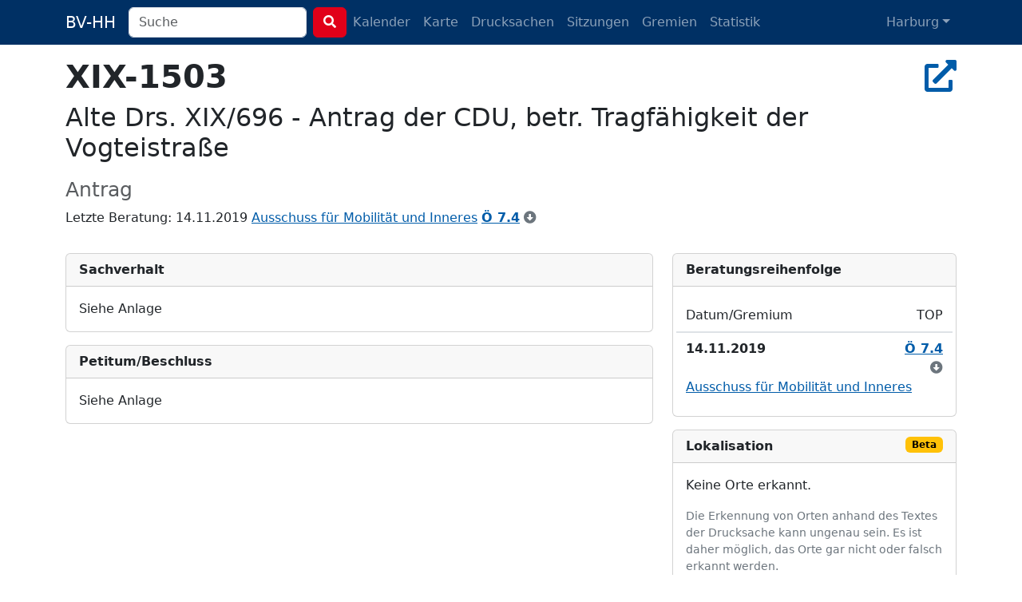

--- FILE ---
content_type: text/html; charset=utf-8
request_url: https://bv-hh.de/harburg/documents/alte-drs-xix-696-antrag-der-cdu-betr-tragfaehigkeit-der-vogteistrasse-53423
body_size: 3949
content:
<!DOCTYPE html><html lang="de"><head><title>XIX-1503 - Alte Drs. XIX/696 - Antrag der CDU, betr. Tragf... - Harburg</title><meta content="Siehe Anlage &amp;nbsp;" name="description" /><meta charset="utf-8" /><meta content="width=device-width, initial-scale=1, shrink-to-fit=no" name="viewport" /><meta name="csrf-param" content="authenticity_token" />
<meta name="csrf-token" content="fnjXpoqkd4NRaJ9IMIpdduyHEW88arfjAnPYZ0FEtRFY6TYYBL-lEU3pDvNCbIrVzDEaf23bTG9Cw6BntgWEDw" /><link rel="stylesheet" href="/assets/legacy-129899ebb210318492e9dc5dc8ba0c2970ba49768a2c70827869a0d0d073cfbc.css" media="all" /><link rel="stylesheet" href="/assets/application-b124af1637a636113ef8ba4dcb275043565d7747c458aa8cd55136a37ec071c2.css" media="all" /><script src="/assets/legacy-f63b9da54780a1d7e5e6b22d205232d2b0b2de1e13a93c6d3acfcbfa28c831f9.js"></script><script type="importmap" data-turbo-track="reload">{
  "imports": {
    "application": "/assets/application-79028716a36604343903389e3ef353fa4ecd99b97b54eab9da59baa6d16a8e3f.js",
    "chartkick": "/assets/chartkick-8eb76e6cbdb540d495739fce84049fd038e59e7fd55c9e08e47b0b5a74b62db4.js",
    "Chart.bundle": "/assets/Chart.bundle-f9da773cb982870fc03e616b7bcbfcc56462d3b0188cd9e441f8d8398c7e9482.js",
    "bootstrap": "/assets/bootstrap.min-3389e8d94238c6aae57b91819279862a918c12e4596fd5a397c51f16df96057e.js",
    "@popperjs/core": "/assets/popper-003a40d80fd205e1fa00da117d5bdc19720ba330706eaa17f9ba9513fa502304.js",
    "@hotwired/turbo-rails": "/assets/turbo.min-3e48f1801baf343469811ff2c47889596fb8b7eb6d8fa63c4d81d0b94dc8c16d.js",
    "@hotwired/stimulus": "/assets/stimulus.min-dd364f16ec9504dfb72672295637a1c8838773b01c0b441bd41008124c407894.js",
    "@hotwired/stimulus-loading": "/assets/stimulus-loading-3576ce92b149ad5d6959438c6f291e2426c86df3b874c525b30faad51b0d96b3.js",
    "process": "/assets/process-0299157b7f243489b992de436aebc119d2715f618adbcafebc99b85a171acde7.js",
    "leaflet": "/assets/leaflet-1ff69389014a18c608b592e65d97e24f63d9582e02ab27d42386857456e36c8e.js",
    "leaflet.markercluster": "/assets/leaflet.markercluster-6259ca3472473a54498f3a8addf6579ccf50d2d7a6639917ad124c3b5a033086.js",
    "controllers/application": "/assets/controllers/application-368d98631bccbf2349e0d4f8269afb3fe9625118341966de054759d96ea86c7e.js",
    "controllers": "/assets/controllers/index-281c86b7ad1612bd967760cbd501c66fe8bda0dff0c11ef4b93cd940f3c1956b.js",
    "controllers/map_controller": "/assets/controllers/map_controller-7571e6fdb1d2eafe0a8d25225abc3cc28c086952714dd88ef57e54bf2aeb0422.js"
  }
}</script>
<link rel="modulepreload" href="/assets/application-79028716a36604343903389e3ef353fa4ecd99b97b54eab9da59baa6d16a8e3f.js">
<link rel="modulepreload" href="/assets/chartkick-8eb76e6cbdb540d495739fce84049fd038e59e7fd55c9e08e47b0b5a74b62db4.js">
<link rel="modulepreload" href="/assets/Chart.bundle-f9da773cb982870fc03e616b7bcbfcc56462d3b0188cd9e441f8d8398c7e9482.js">
<link rel="modulepreload" href="/assets/bootstrap.min-3389e8d94238c6aae57b91819279862a918c12e4596fd5a397c51f16df96057e.js">
<link rel="modulepreload" href="/assets/popper-003a40d80fd205e1fa00da117d5bdc19720ba330706eaa17f9ba9513fa502304.js">
<link rel="modulepreload" href="/assets/turbo.min-3e48f1801baf343469811ff2c47889596fb8b7eb6d8fa63c4d81d0b94dc8c16d.js">
<link rel="modulepreload" href="/assets/stimulus.min-dd364f16ec9504dfb72672295637a1c8838773b01c0b441bd41008124c407894.js">
<link rel="modulepreload" href="/assets/stimulus-loading-3576ce92b149ad5d6959438c6f291e2426c86df3b874c525b30faad51b0d96b3.js">
<link rel="modulepreload" href="/assets/process-0299157b7f243489b992de436aebc119d2715f618adbcafebc99b85a171acde7.js">
<link rel="modulepreload" href="/assets/leaflet-1ff69389014a18c608b592e65d97e24f63d9582e02ab27d42386857456e36c8e.js">
<link rel="modulepreload" href="/assets/leaflet.markercluster-6259ca3472473a54498f3a8addf6579ccf50d2d7a6639917ad124c3b5a033086.js">
<link rel="modulepreload" href="/assets/controllers/application-368d98631bccbf2349e0d4f8269afb3fe9625118341966de054759d96ea86c7e.js">
<link rel="modulepreload" href="/assets/controllers/index-281c86b7ad1612bd967760cbd501c66fe8bda0dff0c11ef4b93cd940f3c1956b.js">
<link rel="modulepreload" href="/assets/controllers/map_controller-7571e6fdb1d2eafe0a8d25225abc3cc28c086952714dd88ef57e54bf2aeb0422.js">
<script type="module">import "application"</script></head><body class="documents show"><nav class="navbar navbar-dark navbar-expand-md fixed-top"><div class="container-lg"><a class="navbar-brand d-md-none d-lg-inline" href="/harburg">BV-HH</a><button class="navbar-toggler" data-bs-target="#navbarNavDropdown" data-bs-toggle="collapse" type="button"><span class="navbar-toggler-icon"></span></button><div class="collapse navbar-collapse" id="navbarNavDropdown"><form class="d-flex" action="/harburg/search" accept-charset="UTF-8" method="get"><div class="me-2 d-inline-block"><input type="search" name="q" id="q" class="form-control search-input" placeholder="Suche" data-suggest-documents="/harburg/documents/suggest?q=QUERY" data-suggest-minutes="/harburg/agenda_items/suggest?q=QUERY" data-search="/harburg/search?q=QUERY" autocomplete="off" /></div><button class="btn btn-primary my-2 my-sm-0" type="submit"><i class="fas fa-search"></i></button></form><ul class="navbar-nav me-auto"><li class="nav-item"><a class="nav-link" href="/harburg/calendar">Kalender</a></li><li class="nav-item"><a class="nav-link" href="/harburg/map">Karte</a></li><li class="nav-item"><a class="nav-link " href="/harburg/documents">Drucksachen</a></li><li class="nav-item"><a class="nav-link " href="/harburg/meetings">Sitzungen</a></li><li class="nav-item"><a class="nav-link " href="/harburg/committees">Gremien</a></li><li class="nav-item"><a class="nav-link " href="/harburg/statistics">Statistik</a></li></ul><ul class="navbar-nav"><li class="nav-item dropdown"><a aria-expanded="false" aria-haspopup="true" class="nav-link dropdown-toggle" data-bs-toggle="dropdown" id="navbarDropdownMenuLink" role="button">Harburg</a><ul aria-labelledby="navbarDropdownMenuLink" class="dropdown-menu"><li><a class="dropdown-item" href="/hamburg-mitte">Hamburg-Mitte</a></li><li><a class="dropdown-item" href="/altona">Altona</a></li><li><a class="dropdown-item" href="/eimsbuettel">Eimsbüttel</a></li><li><a class="dropdown-item" href="/hamburg-nord">Hamburg-Nord</a></li><li><a class="dropdown-item" href="/wandsbek">Wandsbek</a></li><li><a class="dropdown-item" href="/bergedorf">Bergedorf</a></li><li><a class="dropdown-item" href="/harburg">Harburg</a></li></ul></li></ul></div></div></nav><div class="container py-4 mt-5"><h2 class="h1" title="Drucksache XIX-1503"><strong>XIX-1503</strong><div class="float-end"><a target="_blank" title="In Allris öffnen" data-bs-toggle="tooltip" data-placement="bottom" rel="noopener" href="https://sitzungsdienst-harburg.hamburg.de/bi/vo020.asp?VOLFDNR=1000274"><i class="fas fa-external-link-alt"></i></a></div></h2><h1 class="h2 text-break"><p>Alte Drs. XIX/696 - Antrag der CDU, betr. Tragfähigkeit der Vogteistraße</p></h1><h3 class="text-muted"><small>Antrag</small></h3><p>Letzte Beratung: 14.11.2019 <a href="/harburg/meetings/14-11-2019-sitzung-des-ausschusses-fuer-mobilitaet-und-inneres-1210">Ausschuss für Mobilität und Inneres</a> <a title="Protokoll zu Ö 7.4" data-bs-toggle="tooltip" href="/harburg/meetings/14-11-2019-sitzung-des-ausschusses-fuer-mobilitaet-und-inneres-1210/protokoll#153063"><strong>Ö 7.4</strong></a> <a class="text-secondary" title="zurückgezogen / erledigt" data-bs-toggle="tooltip" href="/harburg/meetings/14-11-2019-sitzung-des-ausschusses-fuer-mobilitaet-und-inneres-1210/protokoll#153063"><i class="fas fa-arrow-alt-circle-down"></i></a></p><div class="row"><div class="col-md-8"><div class="card mt-3"><div class="card-header fw-bold">Sachverhalt</div><div class="card-body"> 
<p style="margin-top:0pt;margin-bottom:0pt;"><span style="">Siehe Anlage</span></p>
 </div></div><div class="card mt-3"><div class="card-header fw-bold">Petitum/Beschluss</div><div class="card-body"> 
<p style="margin-top:0pt;margin-bottom:0pt;"><span style="">Siehe Anlage</span></p>
 </div></div></div><div class="col-md-4"><div class="card mt-3"><div class="card-header fw-bold">Bera&shy;tungs&shy;reihen&shy;folge</div><div class="card-body"><div class="row"><div class="col-9 border-bottom py-2">Datum/Gremium</div><div class="col-3 border-bottom py-2 text-end">TOP</div></div><div class="row py-2 border-top"><div class="col-9 fw-bold">14.11.2019</div><div class="col-3 text-end"><a title="Protokoll zu Ö 7.4" data-bs-toggle="tooltip" href="/harburg/meetings/14-11-2019-sitzung-des-ausschusses-fuer-mobilitaet-und-inneres-1210/protokoll#153063"><strong>Ö 7.4</strong></a> <a class="text-secondary" title="zurückgezogen / erledigt" data-bs-toggle="tooltip" href="/harburg/meetings/14-11-2019-sitzung-des-ausschusses-fuer-mobilitaet-und-inneres-1210/protokoll#153063"><i class="fas fa-arrow-alt-circle-down"></i></a></div><div class="col col-12"><a href="/harburg/meetings/14-11-2019-sitzung-des-ausschusses-fuer-mobilitaet-und-inneres-1210">Ausschuss für Mobilität und Inneres</a></div></div></div></div><div class="card mt-3"><div class="card-header fw-bold">Lokalisation <span class="badge text-bg-warning float-end">Beta</span></div><div class="card-body"><p>Keine Orte erkannt.</p><p class="small text-secondary mt-3">Die Erkennung von Orten anhand des Textes der Drucksache kann ungenau sein. Es ist daher möglich, das Orte
gar nicht oder falsch erkannt werden.</p></div></div></div></div><script type="application/ld+json">{"@context":"http://schema.org","@type":"Article","mainEntityOfPage":{"@type":"WebPage","@id":"https://bv-hh.de/harburg/documents/alte-drs-xix-696-antrag-der-cdu-betr-tragfaehigkeit-der-vogteistrasse-53423"},"headline":"Alte Drs. XIX/696 - Antrag der CDU, betr. Tragfähigkeit der Vogteistraße","image":[],"articleBody":"Siehe Anlage Siehe Anlage","articleSection":"Harburg","datePublished":"2021-09-10T12:46:08Z","dateModified":"2024-12-16T21:05:22Z","publisher":{"@type":"Organization","name":"Bezirksversammlung Harburg"},"isAccessibleForFree":"True","description":"Siehe Anlage \u0026nbsp;"}</script></div><footer><div class="container py-5 border-top text-secondary"><div class="float-end"><p><a class="px-1 text-reset" href="/about">Was soll das Ganze?</a><a class="px-1 text-reset" href="/transparency">Transparenz</a> <a class="px-1 text-reset" href="/mcp">MCP</a> <a class="px-1 text-reset" href="/privacy">Datenschutz</a> <a class="px-1 text-reset" href="/imprint">Impressum</a></p><p class="text-end px-1"><small>Version 486914798e</small></p></div><p>Anmerkungen & Ideen? Auf <strong><a class="text-secondary" href="https://github.com/bv-hh/bv-hh">GitHub</a></strong> mitarbeiten! </p><p><small>Hosting gesponsert von: <a href="https://www.fortytools.com/software-fuer-gebaeudereinigung">Gebäudereiniger Software Fortytools</a></small></p></div></footer></body></html>

--- FILE ---
content_type: application/javascript
request_url: https://bv-hh.de/assets/leaflet.markercluster-6259ca3472473a54498f3a8addf6579ccf50d2d7a6639917ad124c3b5a033086.js
body_size: 10285
content:
// leaflet.markercluster@1.5.3 downloaded from https://ga.jspm.io/npm:leaflet.markercluster@1.5.3/dist/leaflet.markercluster-src.js

var e="undefined"!==typeof globalThis?globalThis:"undefined"!==typeof self?self:global;var t={};(function(e,i){i(t)})(0,(function(t){var i=L.MarkerClusterGroup=L.FeatureGroup.extend({options:{maxClusterRadius:80,iconCreateFunction:null,clusterPane:L.Marker.prototype.options.pane,spiderfyOnEveryZoom:false,spiderfyOnMaxZoom:true,showCoverageOnHover:true,zoomToBoundsOnClick:true,singleMarkerMode:false,disableClusteringAtZoom:null,removeOutsideVisibleBounds:true,animate:true,animateAddingMarkers:false,spiderfyShapePositions:null,spiderfyDistanceMultiplier:1,spiderLegPolylineOptions:{weight:1.5,color:"#222",opacity:.5},chunkedLoading:false,chunkInterval:200,chunkDelay:50,chunkProgress:null,polygonOptions:{}},initialize:function(t){L.Util.setOptions(this||e,t);(this||e).options.iconCreateFunction||((this||e).options.iconCreateFunction=(this||e)._defaultIconCreateFunction);(this||e)._featureGroup=L.featureGroup();(this||e)._featureGroup.addEventParent(this||e);(this||e)._nonPointGroup=L.featureGroup();(this||e)._nonPointGroup.addEventParent(this||e);(this||e)._inZoomAnimation=0;(this||e)._needsClustering=[];(this||e)._needsRemoving=[];(this||e)._currentShownBounds=null;(this||e)._queue=[];(this||e)._childMarkerEventHandlers={dragstart:(this||e)._childMarkerDragStart,move:(this||e)._childMarkerMoved,dragend:(this||e)._childMarkerDragEnd};var i=L.DomUtil.TRANSITION&&(this||e).options.animate;L.extend(this||e,i?(this||e)._withAnimation:(this||e)._noAnimation);(this||e)._markerCluster=i?L.MarkerCluster:L.MarkerClusterNonAnimated},addLayer:function(t){if(t instanceof L.LayerGroup)return this.addLayers([t]);if(!t.getLatLng){(this||e)._nonPointGroup.addLayer(t);this.fire("layeradd",{layer:t});return this||e}if(!(this||e)._map){(this||e)._needsClustering.push(t);this.fire("layeradd",{layer:t});return this||e}if(this.hasLayer(t))return this||e;(this||e)._unspiderfy&&this._unspiderfy();this._addLayer(t,(this||e)._maxZoom);this.fire("layeradd",{layer:t});(this||e)._topClusterLevel._recalculateBounds();this._refreshClustersIcons();var i=t,r=(this||e)._zoom;if(t.__parent)while(i.__parent._zoom>=r)i=i.__parent;(this||e)._currentShownBounds.contains(i.getLatLng())&&((this||e).options.animateAddingMarkers?this._animationAddLayer(t,i):this._animationAddLayerNonAnimated(t,i));return this||e},removeLayer:function(t){if(t instanceof L.LayerGroup)return this.removeLayers([t]);if(!t.getLatLng){(this||e)._nonPointGroup.removeLayer(t);this.fire("layerremove",{layer:t});return this||e}if(!(this||e)._map){!this._arraySplice((this||e)._needsClustering,t)&&this.hasLayer(t)&&(this||e)._needsRemoving.push({layer:t,latlng:t._latlng});this.fire("layerremove",{layer:t});return this||e}if(!t.__parent)return this||e;if((this||e)._unspiderfy){this._unspiderfy();this._unspiderfyLayer(t)}this._removeLayer(t,true);this.fire("layerremove",{layer:t});(this||e)._topClusterLevel._recalculateBounds();this._refreshClustersIcons();t.off((this||e)._childMarkerEventHandlers,this||e);if((this||e)._featureGroup.hasLayer(t)){(this||e)._featureGroup.removeLayer(t);t.clusterShow&&t.clusterShow()}return this||e},addLayers:function(t,i){if(!L.Util.isArray(t))return this.addLayer(t);var r,n=(this||e)._featureGroup,s=(this||e)._nonPointGroup,o=(this||e).options.chunkedLoading,a=(this||e).options.chunkInterval,l=(this||e).options.chunkProgress,h=t.length,u=0,_=true;if((this||e)._map){var d=(new Date).getTime();var f=L.bind((function(){var p=(new Date).getTime();(this||e)._map&&(this||e)._unspiderfy&&this._unspiderfy();for(;u<h;u++){if(o&&u%200===0){var c=(new Date).getTime()-p;if(c>a)break}r=t[u];if(r instanceof L.LayerGroup){if(_){t=t.slice();_=false}this._extractNonGroupLayers(r,t);h=t.length}else if(r.getLatLng){if(!this.hasLayer(r)){this._addLayer(r,(this||e)._maxZoom);i||this.fire("layeradd",{layer:r});if(r.__parent&&2===r.__parent.getChildCount()){var m=r.__parent.getAllChildMarkers(),g=m[0]===r?m[1]:m[0];n.removeLayer(g)}}}else{s.addLayer(r);i||this.fire("layeradd",{layer:r})}}l&&l(u,h,(new Date).getTime()-d);if(u===h){(this||e)._topClusterLevel._recalculateBounds();this._refreshClustersIcons();(this||e)._topClusterLevel._recursivelyAddChildrenToMap(null,(this||e)._zoom,(this||e)._currentShownBounds)}else setTimeout(f,(this||e).options.chunkDelay)}),this||e);f()}else{var p=(this||e)._needsClustering;for(;u<h;u++){r=t[u];if(r instanceof L.LayerGroup){if(_){t=t.slice();_=false}this._extractNonGroupLayers(r,t);h=t.length}else r.getLatLng?this.hasLayer(r)||p.push(r):s.addLayer(r)}}return this||e},removeLayers:function(t){var i,r,n=t.length,s=(this||e)._featureGroup,o=(this||e)._nonPointGroup,a=true;if(!(this||e)._map){for(i=0;i<n;i++){r=t[i];if(r instanceof L.LayerGroup){if(a){t=t.slice();a=false}this._extractNonGroupLayers(r,t);n=t.length}else{this._arraySplice((this||e)._needsClustering,r);o.removeLayer(r);this.hasLayer(r)&&(this||e)._needsRemoving.push({layer:r,latlng:r._latlng});this.fire("layerremove",{layer:r})}}return this||e}if((this||e)._unspiderfy){this._unspiderfy();var l=t.slice(),h=n;for(i=0;i<h;i++){r=l[i];if(r instanceof L.LayerGroup){this._extractNonGroupLayers(r,l);h=l.length}else this._unspiderfyLayer(r)}}for(i=0;i<n;i++){r=t[i];if(r instanceof L.LayerGroup){if(a){t=t.slice();a=false}this._extractNonGroupLayers(r,t);n=t.length}else if(r.__parent){this._removeLayer(r,true,true);this.fire("layerremove",{layer:r});if(s.hasLayer(r)){s.removeLayer(r);r.clusterShow&&r.clusterShow()}}else{o.removeLayer(r);this.fire("layerremove",{layer:r})}}(this||e)._topClusterLevel._recalculateBounds();this._refreshClustersIcons();(this||e)._topClusterLevel._recursivelyAddChildrenToMap(null,(this||e)._zoom,(this||e)._currentShownBounds);return this||e},clearLayers:function(){if(!(this||e)._map){(this||e)._needsClustering=[];(this||e)._needsRemoving=[];delete(this||e)._gridClusters;delete(this||e)._gridUnclustered}(this||e)._noanimationUnspiderfy&&this._noanimationUnspiderfy();(this||e)._featureGroup.clearLayers();(this||e)._nonPointGroup.clearLayers();this.eachLayer((function(t){t.off((this||e)._childMarkerEventHandlers,this||e);delete t.__parent}),this||e);(this||e)._map&&this._generateInitialClusters();return this||e},getBounds:function(){var t=new L.LatLngBounds;(this||e)._topClusterLevel&&t.extend((this||e)._topClusterLevel._bounds);for(var i=(this||e)._needsClustering.length-1;i>=0;i--)t.extend((this||e)._needsClustering[i].getLatLng());t.extend((this||e)._nonPointGroup.getBounds());return t},eachLayer:function(t,i){var r,n,s,o=(this||e)._needsClustering.slice(),a=(this||e)._needsRemoving;(this||e)._topClusterLevel&&(this||e)._topClusterLevel.getAllChildMarkers(o);for(n=o.length-1;n>=0;n--){r=true;for(s=a.length-1;s>=0;s--)if(a[s].layer===o[n]){r=false;break}r&&t.call(i,o[n])}(this||e)._nonPointGroup.eachLayer(t,i)},getLayers:function(){var e=[];this.eachLayer((function(t){e.push(t)}));return e},getLayer:function(e){var t=null;e=parseInt(e,10);this.eachLayer((function(i){L.stamp(i)===e&&(t=i)}));return t},hasLayer:function(t){if(!t)return false;var i,r=(this||e)._needsClustering;for(i=r.length-1;i>=0;i--)if(r[i]===t)return true;r=(this||e)._needsRemoving;for(i=r.length-1;i>=0;i--)if(r[i].layer===t)return false;return!!(t.__parent&&t.__parent._group===(this||e))||(this||e)._nonPointGroup.hasLayer(t)},zoomToShowLayer:function(t,i){var r=(this||e)._map;"function"!==typeof i&&(i=function(){});var showMarker=function(){if((r.hasLayer(t)||r.hasLayer(t.__parent))&&!(this||e)._inZoomAnimation){(this||e)._map.off("moveend",showMarker,this||e);this.off("animationend",showMarker,this||e);if(r.hasLayer(t))i();else if(t.__parent._icon){this.once("spiderfied",i,this||e);t.__parent.spiderfy()}}};if(t._icon&&(this||e)._map.getBounds().contains(t.getLatLng()))i();else if(t.__parent._zoom<Math.round((this||e)._map._zoom)){(this||e)._map.on("moveend",showMarker,this||e);(this||e)._map.panTo(t.getLatLng())}else{(this||e)._map.on("moveend",showMarker,this||e);this.on("animationend",showMarker,this||e);t.__parent.zoomToBounds()}},onAdd:function(t){(this||e)._map=t;var i,r,n;if(!isFinite((this||e)._map.getMaxZoom()))throw"Map has no maxZoom specified";(this||e)._featureGroup.addTo(t);(this||e)._nonPointGroup.addTo(t);(this||e)._gridClusters||this._generateInitialClusters();(this||e)._maxLat=t.options.crs.projection.MAX_LATITUDE;for(i=0,r=(this||e)._needsRemoving.length;i<r;i++){n=(this||e)._needsRemoving[i];n.newlatlng=n.layer._latlng;n.layer._latlng=n.latlng}for(i=0,r=(this||e)._needsRemoving.length;i<r;i++){n=(this||e)._needsRemoving[i];this._removeLayer(n.layer,true);n.layer._latlng=n.newlatlng}(this||e)._needsRemoving=[];(this||e)._zoom=Math.round((this||e)._map._zoom);(this||e)._currentShownBounds=this._getExpandedVisibleBounds();(this||e)._map.on("zoomend",(this||e)._zoomEnd,this||e);(this||e)._map.on("moveend",(this||e)._moveEnd,this||e);(this||e)._spiderfierOnAdd&&this._spiderfierOnAdd();this._bindEvents();r=(this||e)._needsClustering;(this||e)._needsClustering=[];this.addLayers(r,true)},onRemove:function(t){t.off("zoomend",(this||e)._zoomEnd,this||e);t.off("moveend",(this||e)._moveEnd,this||e);this._unbindEvents();(this||e)._map._mapPane.className=(this||e)._map._mapPane.className.replace(" leaflet-cluster-anim","");(this||e)._spiderfierOnRemove&&this._spiderfierOnRemove();delete(this||e)._maxLat;this._hideCoverage();(this||e)._featureGroup.remove();(this||e)._nonPointGroup.remove();(this||e)._featureGroup.clearLayers();(this||e)._map=null},getVisibleParent:function(e){var t=e;while(t&&!t._icon)t=t.__parent;return t||null},_arraySplice:function(e,t){for(var i=e.length-1;i>=0;i--)if(e[i]===t){e.splice(i,1);return true}},
/**
     * Removes a marker from all _gridUnclustered zoom levels, starting at the supplied zoom.
     * @param marker to be removed from _gridUnclustered.
     * @param z integer bottom start zoom level (included)
     * @private
     */
_removeFromGridUnclustered:function(t,i){var r=(this||e)._map,n=(this||e)._gridUnclustered,s=Math.floor((this||e)._map.getMinZoom());for(;i>=s;i--)if(!n[i].removeObject(t,r.project(t.getLatLng(),i)))break},_childMarkerDragStart:function(e){e.target.__dragStart=e.target._latlng},_childMarkerMoved:function(t){if(!(this||e)._ignoreMove&&!t.target.__dragStart){var i=t.target._popup&&t.target._popup.isOpen();this._moveChild(t.target,t.oldLatLng,t.latlng);i&&t.target.openPopup()}},_moveChild:function(e,t,i){e._latlng=t;this.removeLayer(e);e._latlng=i;this.addLayer(e)},_childMarkerDragEnd:function(e){var t=e.target.__dragStart;delete e.target.__dragStart;t&&this._moveChild(e.target,t,e.target._latlng)},_removeLayer:function(t,i,r){var n=(this||e)._gridClusters,s=(this||e)._gridUnclustered,o=(this||e)._featureGroup,a=(this||e)._map,l=Math.floor((this||e)._map.getMinZoom());i&&this._removeFromGridUnclustered(t,(this||e)._maxZoom);var h,u=t.__parent,_=u._markers;this._arraySplice(_,t);while(u){u._childCount--;u._boundsNeedUpdate=true;if(u._zoom<l)break;if(i&&u._childCount<=1){h=u._markers[0]===t?u._markers[1]:u._markers[0];n[u._zoom].removeObject(u,a.project(u._cLatLng,u._zoom));s[u._zoom].addObject(h,a.project(h.getLatLng(),u._zoom));this._arraySplice(u.__parent._childClusters,u);u.__parent._markers.push(h);h.__parent=u.__parent;if(u._icon){o.removeLayer(u);r||o.addLayer(h)}}else u._iconNeedsUpdate=true;u=u.__parent}delete t.__parent},_isOrIsParent:function(e,t){while(t){if(e===t)return true;t=t.parentNode}return false},fire:function(t,i,r){if(i&&i.layer instanceof L.MarkerCluster){if(i.originalEvent&&this._isOrIsParent(i.layer._icon,i.originalEvent.relatedTarget))return;t="cluster"+t}L.FeatureGroup.prototype.fire.call(this||e,t,i,r)},listens:function(t,i){return L.FeatureGroup.prototype.listens.call(this||e,t,i)||L.FeatureGroup.prototype.listens.call(this||e,"cluster"+t,i)},_defaultIconCreateFunction:function(e){var t=e.getChildCount();var i=" marker-cluster-";i+=t<10?"small":t<100?"medium":"large";return new L.DivIcon({html:"<div><span>"+t+"</span></div>",className:"marker-cluster"+i,iconSize:new L.Point(40,40)})},_bindEvents:function(){var t=(this||e)._map,i=(this||e).options.spiderfyOnMaxZoom,r=(this||e).options.showCoverageOnHover,n=(this||e).options.zoomToBoundsOnClick,s=(this||e).options.spiderfyOnEveryZoom;(i||n||s)&&this.on("clusterclick clusterkeypress",(this||e)._zoomOrSpiderfy,this||e);if(r){this.on("clustermouseover",(this||e)._showCoverage,this||e);this.on("clustermouseout",(this||e)._hideCoverage,this||e);t.on("zoomend",(this||e)._hideCoverage,this||e)}},_zoomOrSpiderfy:function(t){var i=t.layer,r=i;if("clusterkeypress"!==t.type||!t.originalEvent||13===t.originalEvent.keyCode){while(1===r._childClusters.length)r=r._childClusters[0];r._zoom===(this||e)._maxZoom&&r._childCount===i._childCount&&(this||e).options.spiderfyOnMaxZoom?i.spiderfy():(this||e).options.zoomToBoundsOnClick&&i.zoomToBounds();(this||e).options.spiderfyOnEveryZoom&&i.spiderfy();t.originalEvent&&13===t.originalEvent.keyCode&&(this||e)._map._container.focus()}},_showCoverage:function(t){var i=(this||e)._map;if(!(this||e)._inZoomAnimation){(this||e)._shownPolygon&&i.removeLayer((this||e)._shownPolygon);if(t.layer.getChildCount()>2&&t.layer!==(this||e)._spiderfied){(this||e)._shownPolygon=new L.Polygon(t.layer.getConvexHull(),(this||e).options.polygonOptions);i.addLayer((this||e)._shownPolygon)}}},_hideCoverage:function(){if((this||e)._shownPolygon){(this||e)._map.removeLayer((this||e)._shownPolygon);(this||e)._shownPolygon=null}},_unbindEvents:function(){var t=(this||e).options.spiderfyOnMaxZoom,i=(this||e).options.showCoverageOnHover,r=(this||e).options.zoomToBoundsOnClick,n=(this||e).options.spiderfyOnEveryZoom,s=(this||e)._map;(t||r||n)&&this.off("clusterclick clusterkeypress",(this||e)._zoomOrSpiderfy,this||e);if(i){this.off("clustermouseover",(this||e)._showCoverage,this||e);this.off("clustermouseout",(this||e)._hideCoverage,this||e);s.off("zoomend",(this||e)._hideCoverage,this||e)}},_zoomEnd:function(){if((this||e)._map){this._mergeSplitClusters();(this||e)._zoom=Math.round((this||e)._map._zoom);(this||e)._currentShownBounds=this._getExpandedVisibleBounds()}},_moveEnd:function(){if(!(this||e)._inZoomAnimation){var t=this._getExpandedVisibleBounds();(this||e)._topClusterLevel._recursivelyRemoveChildrenFromMap((this||e)._currentShownBounds,Math.floor((this||e)._map.getMinZoom()),(this||e)._zoom,t);(this||e)._topClusterLevel._recursivelyAddChildrenToMap(null,Math.round((this||e)._map._zoom),t);(this||e)._currentShownBounds=t}},_generateInitialClusters:function(){var t=Math.ceil((this||e)._map.getMaxZoom()),i=Math.floor((this||e)._map.getMinZoom()),r=(this||e).options.maxClusterRadius,n=r;"function"!==typeof r&&(n=function(){return r});null!==(this||e).options.disableClusteringAtZoom&&(t=(this||e).options.disableClusteringAtZoom-1);(this||e)._maxZoom=t;(this||e)._gridClusters={};(this||e)._gridUnclustered={};for(var s=t;s>=i;s--){(this||e)._gridClusters[s]=new L.DistanceGrid(n(s));(this||e)._gridUnclustered[s]=new L.DistanceGrid(n(s))}(this||e)._topClusterLevel=new(this||e)._markerCluster(this||e,i-1)},_addLayer:function(t,i){var r,n,s=(this||e)._gridClusters,o=(this||e)._gridUnclustered,a=Math.floor((this||e)._map.getMinZoom());(this||e).options.singleMarkerMode&&this._overrideMarkerIcon(t);t.on((this||e)._childMarkerEventHandlers,this||e);for(;i>=a;i--){r=(this||e)._map.project(t.getLatLng(),i);var l=s[i].getNearObject(r);if(l){l._addChild(t);t.__parent=l;return}l=o[i].getNearObject(r);if(l){var h=l.__parent;h&&this._removeLayer(l,false);var u=new(this||e)._markerCluster(this||e,i,l,t);s[i].addObject(u,(this||e)._map.project(u._cLatLng,i));l.__parent=u;t.__parent=u;var _=u;for(n=i-1;n>h._zoom;n--){_=new(this||e)._markerCluster(this||e,n,_);s[n].addObject(_,(this||e)._map.project(l.getLatLng(),n))}h._addChild(_);this._removeFromGridUnclustered(l,i);return}o[i].addObject(t,r)}(this||e)._topClusterLevel._addChild(t);t.__parent=(this||e)._topClusterLevel},_refreshClustersIcons:function(){(this||e)._featureGroup.eachLayer((function(e){e instanceof L.MarkerCluster&&e._iconNeedsUpdate&&e._updateIcon()}))},_enqueue:function(t){(this||e)._queue.push(t);(this||e)._queueTimeout||((this||e)._queueTimeout=setTimeout(L.bind((this||e)._processQueue,this||e),300))},_processQueue:function(){for(var t=0;t<(this||e)._queue.length;t++)(this||e)._queue[t].call(this||e);(this||e)._queue.length=0;clearTimeout((this||e)._queueTimeout);(this||e)._queueTimeout=null},_mergeSplitClusters:function(){var t=Math.round((this||e)._map._zoom);this._processQueue();if((this||e)._zoom<t&&(this||e)._currentShownBounds.intersects(this._getExpandedVisibleBounds())){this._animationStart();(this||e)._topClusterLevel._recursivelyRemoveChildrenFromMap((this||e)._currentShownBounds,Math.floor((this||e)._map.getMinZoom()),(this||e)._zoom,this._getExpandedVisibleBounds());this._animationZoomIn((this||e)._zoom,t)}else if((this||e)._zoom>t){this._animationStart();this._animationZoomOut((this||e)._zoom,t)}else this._moveEnd()},_getExpandedVisibleBounds:function(){return(this||e).options.removeOutsideVisibleBounds?L.Browser.mobile?this._checkBoundsMaxLat((this||e)._map.getBounds()):this._checkBoundsMaxLat((this||e)._map.getBounds().pad(1)):(this||e)._mapBoundsInfinite},
/**
     * Expands the latitude to Infinity (or -Infinity) if the input bounds reach the map projection maximum defined latitude
     * (in the case of Web/Spherical Mercator, it is 85.0511287798 / see https://en.wikipedia.org/wiki/Web_Mercator#Formulas).
     * Otherwise, the removeOutsideVisibleBounds option will remove markers beyond that limit, whereas the same markers without
     * this option (or outside MCG) will have their position floored (ceiled) by the projection and rendered at that limit,
     * making the user think that MCG "eats" them and never displays them again.
     * @param bounds L.LatLngBounds
     * @returns {L.LatLngBounds}
     * @private
     */
_checkBoundsMaxLat:function(t){var i=(this||e)._maxLat;if(void 0!==i){t.getNorth()>=i&&(t._northEast.lat=Infinity);t.getSouth()<=-i&&(t._southWest.lat=-Infinity)}return t},_animationAddLayerNonAnimated:function(t,i){if(i===t)(this||e)._featureGroup.addLayer(t);else if(2===i._childCount){i._addToMap();var r=i.getAllChildMarkers();(this||e)._featureGroup.removeLayer(r[0]);(this||e)._featureGroup.removeLayer(r[1])}else i._updateIcon()},
/**
     * Extracts individual (i.e. non-group) layers from a Layer Group.
     * @param group to extract layers from.
     * @param output {Array} in which to store the extracted layers.
     * @returns {*|Array}
     * @private
     */
_extractNonGroupLayers:function(e,t){var i,r=e.getLayers(),n=0;t=t||[];for(;n<r.length;n++){i=r[n];i instanceof L.LayerGroup?this._extractNonGroupLayers(i,t):t.push(i)}return t},
/**
     * Implements the singleMarkerMode option.
     * @param layer Marker to re-style using the Clusters iconCreateFunction.
     * @returns {L.Icon} The newly created icon.
     * @private
     */
_overrideMarkerIcon:function(t){var i=t.options.icon=(this||e).options.iconCreateFunction({getChildCount:function(){return 1},getAllChildMarkers:function(){return[t]}});return i}});L.MarkerClusterGroup.include({_mapBoundsInfinite:new L.LatLngBounds(new L.LatLng(-Infinity,-Infinity),new L.LatLng(Infinity,Infinity))});L.MarkerClusterGroup.include({_noAnimation:{_animationStart:function(){},_animationZoomIn:function(t,i){(this||e)._topClusterLevel._recursivelyRemoveChildrenFromMap((this||e)._currentShownBounds,Math.floor((this||e)._map.getMinZoom()),t);(this||e)._topClusterLevel._recursivelyAddChildrenToMap(null,i,this._getExpandedVisibleBounds());this.fire("animationend")},_animationZoomOut:function(t,i){(this||e)._topClusterLevel._recursivelyRemoveChildrenFromMap((this||e)._currentShownBounds,Math.floor((this||e)._map.getMinZoom()),t);(this||e)._topClusterLevel._recursivelyAddChildrenToMap(null,i,this._getExpandedVisibleBounds());this.fire("animationend")},_animationAddLayer:function(e,t){this._animationAddLayerNonAnimated(e,t)}},_withAnimation:{_animationStart:function(){(this||e)._map._mapPane.className+=" leaflet-cluster-anim";(this||e)._inZoomAnimation++},_animationZoomIn:function(t,i){var r,n=this._getExpandedVisibleBounds(),s=(this||e)._featureGroup,o=Math.floor((this||e)._map.getMinZoom());(this||e)._ignoreMove=true;(this||e)._topClusterLevel._recursively(n,t,o,(function(e){var o,a=e._latlng,l=e._markers;n.contains(a)||(a=null);if(e._isSingleParent()&&t+1===i){s.removeLayer(e);e._recursivelyAddChildrenToMap(null,i,n)}else{e.clusterHide();e._recursivelyAddChildrenToMap(a,i,n)}for(r=l.length-1;r>=0;r--){o=l[r];n.contains(o._latlng)||s.removeLayer(o)}}));this._forceLayout();(this||e)._topClusterLevel._recursivelyBecomeVisible(n,i);s.eachLayer((function(e){e instanceof L.MarkerCluster||!e._icon||e.clusterShow()}));(this||e)._topClusterLevel._recursively(n,t,i,(function(e){e._recursivelyRestoreChildPositions(i)}));(this||e)._ignoreMove=false;this._enqueue((function(){(this||e)._topClusterLevel._recursively(n,t,o,(function(e){s.removeLayer(e);e.clusterShow()}));this._animationEnd()}))},_animationZoomOut:function(t,i){this._animationZoomOutSingle((this||e)._topClusterLevel,t-1,i);(this||e)._topClusterLevel._recursivelyAddChildrenToMap(null,i,this._getExpandedVisibleBounds());(this||e)._topClusterLevel._recursivelyRemoveChildrenFromMap((this||e)._currentShownBounds,Math.floor((this||e)._map.getMinZoom()),t,this._getExpandedVisibleBounds())},_animationAddLayer:function(t,i){var r=this||e,n=(this||e)._featureGroup;n.addLayer(t);if(i!==t)if(i._childCount>2){i._updateIcon();this._forceLayout();this._animationStart();t._setPos((this||e)._map.latLngToLayerPoint(i.getLatLng()));t.clusterHide();this._enqueue((function(){n.removeLayer(t);t.clusterShow();r._animationEnd()}))}else{this._forceLayout();r._animationStart();r._animationZoomOutSingle(i,(this||e)._map.getMaxZoom(),(this||e)._zoom)}}},_animationZoomOutSingle:function(t,i,r){var n=this._getExpandedVisibleBounds(),s=Math.floor((this||e)._map.getMinZoom());t._recursivelyAnimateChildrenInAndAddSelfToMap(n,s,i+1,r);var o=this||e;this._forceLayout();t._recursivelyBecomeVisible(n,r);this._enqueue((function(){if(1===t._childCount){var a=t._markers[0];(this||e)._ignoreMove=true;a.setLatLng(a.getLatLng());(this||e)._ignoreMove=false;a.clusterShow&&a.clusterShow()}else t._recursively(n,r,s,(function(e){e._recursivelyRemoveChildrenFromMap(n,s,i+1)}));o._animationEnd()}))},_animationEnd:function(){(this||e)._map&&((this||e)._map._mapPane.className=(this||e)._map._mapPane.className.replace(" leaflet-cluster-anim",""));(this||e)._inZoomAnimation--;this.fire("animationend")},_forceLayout:function(){L.Util.falseFn(document.body.offsetWidth)}});L.markerClusterGroup=function(e){return new L.MarkerClusterGroup(e)};var r=L.MarkerCluster=L.Marker.extend({options:L.Icon.prototype.options,initialize:function(t,i,r,n){L.Marker.prototype.initialize.call(this||e,r?r._cLatLng||r.getLatLng():new L.LatLng(0,0),{icon:this||e,pane:t.options.clusterPane});(this||e)._group=t;(this||e)._zoom=i;(this||e)._markers=[];(this||e)._childClusters=[];(this||e)._childCount=0;(this||e)._iconNeedsUpdate=true;(this||e)._boundsNeedUpdate=true;(this||e)._bounds=new L.LatLngBounds;r&&this._addChild(r);n&&this._addChild(n)},getAllChildMarkers:function(t,i){t=t||[];for(var r=(this||e)._childClusters.length-1;r>=0;r--)(this||e)._childClusters[r].getAllChildMarkers(t,i);for(var n=(this||e)._markers.length-1;n>=0;n--)i&&(this||e)._markers[n].__dragStart||t.push((this||e)._markers[n]);return t},getChildCount:function(){return(this||e)._childCount},zoomToBounds:function(t){var i,r=(this||e)._childClusters.slice(),n=(this||e)._group._map,s=n.getBoundsZoom((this||e)._bounds),o=(this||e)._zoom+1,a=n.getZoom();while(r.length>0&&s>o){o++;var l=[];for(i=0;i<r.length;i++)l=l.concat(r[i]._childClusters);r=l}s>o?(this||e)._group._map.setView((this||e)._latlng,o):s<=a?(this||e)._group._map.setView((this||e)._latlng,a+1):(this||e)._group._map.fitBounds((this||e)._bounds,t)},getBounds:function(){var t=new L.LatLngBounds;t.extend((this||e)._bounds);return t},_updateIcon:function(){(this||e)._iconNeedsUpdate=true;(this||e)._icon&&this.setIcon(this||e)},createIcon:function(){if((this||e)._iconNeedsUpdate){(this||e)._iconObj=(this||e)._group.options.iconCreateFunction(this||e);(this||e)._iconNeedsUpdate=false}return(this||e)._iconObj.createIcon()},createShadow:function(){return(this||e)._iconObj.createShadow()},_addChild:function(t,i){(this||e)._iconNeedsUpdate=true;(this||e)._boundsNeedUpdate=true;this._setClusterCenter(t);if(t instanceof L.MarkerCluster){if(!i){(this||e)._childClusters.push(t);t.__parent=this||e}(this||e)._childCount+=t._childCount}else{i||(this||e)._markers.push(t);(this||e)._childCount++}(this||e).__parent&&(this||e).__parent._addChild(t,true)},
/**
     * Makes sure the cluster center is set. If not, uses the child center if it is a cluster, or the marker position.
     * @param child L.MarkerCluster|L.Marker that will be used as cluster center if not defined yet.
     * @private
     */
_setClusterCenter:function(t){(this||e)._cLatLng||((this||e)._cLatLng=t._cLatLng||t._latlng)},_resetBounds:function(){var t=(this||e)._bounds;if(t._southWest){t._southWest.lat=Infinity;t._southWest.lng=Infinity}if(t._northEast){t._northEast.lat=-Infinity;t._northEast.lng=-Infinity}},_recalculateBounds:function(){var t,i,r,n,s=(this||e)._markers,o=(this||e)._childClusters,a=0,l=0,h=(this||e)._childCount;if(0!==h){this._resetBounds();for(t=0;t<s.length;t++){r=s[t]._latlng;(this||e)._bounds.extend(r);a+=r.lat;l+=r.lng}for(t=0;t<o.length;t++){i=o[t];i._boundsNeedUpdate&&i._recalculateBounds();(this||e)._bounds.extend(i._bounds);r=i._wLatLng;n=i._childCount;a+=r.lat*n;l+=r.lng*n}(this||e)._latlng=(this||e)._wLatLng=new L.LatLng(a/h,l/h);(this||e)._boundsNeedUpdate=false}},_addToMap:function(t){if(t){(this||e)._backupLatlng=(this||e)._latlng;this.setLatLng(t)}(this||e)._group._featureGroup.addLayer(this||e)},_recursivelyAnimateChildrenIn:function(t,i,r){this._recursively(t,(this||e)._group._map.getMinZoom(),r-1,(function(e){var t,r,n=e._markers;for(t=n.length-1;t>=0;t--){r=n[t];if(r._icon){r._setPos(i);r.clusterHide()}}}),(function(e){var t,r,n=e._childClusters;for(t=n.length-1;t>=0;t--){r=n[t];if(r._icon){r._setPos(i);r.clusterHide()}}}))},_recursivelyAnimateChildrenInAndAddSelfToMap:function(e,t,i,r){this._recursively(e,r,t,(function(n){n._recursivelyAnimateChildrenIn(e,n._group._map.latLngToLayerPoint(n.getLatLng()).round(),i);if(n._isSingleParent()&&i-1===r){n.clusterShow();n._recursivelyRemoveChildrenFromMap(e,t,i)}else n.clusterHide();n._addToMap()}))},_recursivelyBecomeVisible:function(t,i){this._recursively(t,(this||e)._group._map.getMinZoom(),i,null,(function(e){e.clusterShow()}))},_recursivelyAddChildrenToMap:function(t,i,r){this._recursively(r,(this||e)._group._map.getMinZoom()-1,i,(function(e){if(i!==e._zoom)for(var n=e._markers.length-1;n>=0;n--){var s=e._markers[n];if(r.contains(s._latlng)){if(t){s._backupLatlng=s.getLatLng();s.setLatLng(t);s.clusterHide&&s.clusterHide()}e._group._featureGroup.addLayer(s)}}}),(function(e){e._addToMap(t)}))},_recursivelyRestoreChildPositions:function(t){for(var i=(this||e)._markers.length-1;i>=0;i--){var r=(this||e)._markers[i];if(r._backupLatlng){r.setLatLng(r._backupLatlng);delete r._backupLatlng}}if(t-1===(this||e)._zoom)for(var n=(this||e)._childClusters.length-1;n>=0;n--)(this||e)._childClusters[n]._restorePosition();else for(var s=(this||e)._childClusters.length-1;s>=0;s--)(this||e)._childClusters[s]._recursivelyRestoreChildPositions(t)},_restorePosition:function(){if((this||e)._backupLatlng){this.setLatLng((this||e)._backupLatlng);delete(this||e)._backupLatlng}},_recursivelyRemoveChildrenFromMap:function(e,t,i,r){var n,s;this._recursively(e,t-1,i-1,(function(e){for(s=e._markers.length-1;s>=0;s--){n=e._markers[s];if(!r||!r.contains(n._latlng)){e._group._featureGroup.removeLayer(n);n.clusterShow&&n.clusterShow()}}}),(function(e){for(s=e._childClusters.length-1;s>=0;s--){n=e._childClusters[s];if(!r||!r.contains(n._latlng)){e._group._featureGroup.removeLayer(n);n.clusterShow&&n.clusterShow()}}}))},_recursively:function(t,i,r,n,s){var o,a,l=(this||e)._childClusters,h=(this||e)._zoom;if(i<=h){n&&n(this||e);s&&h===r&&s(this||e)}if(h<i||h<r)for(o=l.length-1;o>=0;o--){a=l[o];a._boundsNeedUpdate&&a._recalculateBounds();t.intersects(a._bounds)&&a._recursively(t,i,r,n,s)}},_isSingleParent:function(){return(this||e)._childClusters.length>0&&(this||e)._childClusters[0]._childCount===(this||e)._childCount}});L.Marker.include({clusterHide:function(){var t=(this||e).options.opacity;this.setOpacity(0);(this||e).options.opacity=t;return this||e},clusterShow:function(){return this.setOpacity((this||e).options.opacity)}});L.DistanceGrid=function(t){(this||e)._cellSize=t;(this||e)._sqCellSize=t*t;(this||e)._grid={};(this||e)._objectPoint={}};L.DistanceGrid.prototype={addObject:function(t,i){var r=this._getCoord(i.x),n=this._getCoord(i.y),s=(this||e)._grid,o=s[n]=s[n]||{},a=o[r]=o[r]||[],l=L.Util.stamp(t);(this||e)._objectPoint[l]=i;a.push(t)},updateObject:function(e,t){this.removeObject(e);this.addObject(e,t)},removeObject:function(t,i){var r,n,s=this._getCoord(i.x),o=this._getCoord(i.y),a=(this||e)._grid,l=a[o]=a[o]||{},h=l[s]=l[s]||[];delete(this||e)._objectPoint[L.Util.stamp(t)];for(r=0,n=h.length;r<n;r++)if(h[r]===t){h.splice(r,1);1===n&&delete l[s];return true}},eachObject:function(t,i){var r,n,s,o,a,l,h,u=(this||e)._grid;for(r in u){a=u[r];for(n in a){l=a[n];for(s=0,o=l.length;s<o;s++){h=t.call(i,l[s]);if(h){s--;o--}}}}},getNearObject:function(t){var i,r,n,s,o,a,l,h,u=this._getCoord(t.x),_=this._getCoord(t.y),d=(this||e)._objectPoint,f=(this||e)._sqCellSize,p=null;for(i=_-1;i<=_+1;i++){s=(this||e)._grid[i];if(s)for(r=u-1;r<=u+1;r++){o=s[r];if(o)for(n=0,a=o.length;n<a;n++){l=o[n];h=this._sqDist(d[L.Util.stamp(l)],t);if(h<f||h<=f&&null===p){f=h;p=l}}}}return p},_getCoord:function(t){var i=Math.floor(t/(this||e)._cellSize);return isFinite(i)?i:t},_sqDist:function(e,t){var i=t.x-e.x,r=t.y-e.y;return i*i+r*r}};(function(){L.QuickHull={
/*
       * @param {Object} cpt a point to be measured from the baseline
       * @param {Array} bl the baseline, as represented by a two-element
       *   array of latlng objects.
       * @returns {Number} an approximate distance measure
       */
getDistant:function(e,t){var i=t[1].lat-t[0].lat,r=t[0].lng-t[1].lng;return r*(e.lat-t[0].lat)+i*(e.lng-t[0].lng)},
/*
       * @param {Array} baseLine a two-element array of latlng objects
       *   representing the baseline to project from
       * @param {Array} latLngs an array of latlng objects
       * @returns {Object} the maximum point and all new points to stay
       *   in consideration for the hull.
       */
findMostDistantPointFromBaseLine:function(e,t){var i,r,n,s=0,o=null,a=[];for(i=t.length-1;i>=0;i--){r=t[i];n=this.getDistant(r,e);if(n>0){a.push(r);if(n>s){s=n;o=r}}}return{maxPoint:o,newPoints:a}},
/*
       * Given a baseline, compute the convex hull of latLngs as an array
       * of latLngs.
       *
       * @param {Array} latLngs
       * @returns {Array}
       */
buildConvexHull:function(e,t){var i=[],r=this.findMostDistantPointFromBaseLine(e,t);if(r.maxPoint){i=i.concat(this.buildConvexHull([e[0],r.maxPoint],r.newPoints));i=i.concat(this.buildConvexHull([r.maxPoint,e[1]],r.newPoints));return i}return[e[0]]},
/*
       * Given an array of latlngs, compute a convex hull as an array
       * of latlngs
       *
       * @param {Array} latLngs
       * @returns {Array}
       */
getConvexHull:function(e){var t,i=false,r=false,n=false,s=false,o=null,a=null,l=null,h=null,u=null,_=null;for(t=e.length-1;t>=0;t--){var d=e[t];if(false===i||d.lat>i){o=d;i=d.lat}if(false===r||d.lat<r){a=d;r=d.lat}if(false===n||d.lng>n){l=d;n=d.lng}if(false===s||d.lng<s){h=d;s=d.lng}}if(r!==i){_=a;u=o}else{_=h;u=l}var f=[].concat(this.buildConvexHull([_,u],e),this.buildConvexHull([u,_],e));return f}}})();L.MarkerCluster.include({getConvexHull:function(){var e,t,i=this.getAllChildMarkers(),r=[];for(t=i.length-1;t>=0;t--){e=i[t].getLatLng();r.push(e)}return L.QuickHull.getConvexHull(r)}});L.MarkerCluster.include({_2PI:2*Math.PI,_circleFootSeparation:25,_circleStartAngle:0,_spiralFootSeparation:28,_spiralLengthStart:11,_spiralLengthFactor:5,_circleSpiralSwitchover:9,spiderfy:function(){if((this||e)._group._spiderfied!==(this||e)&&!(this||e)._group._inZoomAnimation){var t,i=this.getAllChildMarkers(null,true),r=(this||e)._group,n=r._map,s=n.latLngToLayerPoint((this||e)._latlng);(this||e)._group._unspiderfy();(this||e)._group._spiderfied=this||e;if((this||e)._group.options.spiderfyShapePositions)t=(this||e)._group.options.spiderfyShapePositions(i.length,s);else if(i.length>=(this||e)._circleSpiralSwitchover)t=this._generatePointsSpiral(i.length,s);else{s.y+=10;t=this._generatePointsCircle(i.length,s)}this._animationSpiderfy(i,t)}},unspiderfy:function(t){if(!(this||e)._group._inZoomAnimation){this._animationUnspiderfy(t);(this||e)._group._spiderfied=null}},_generatePointsCircle:function(t,i){var r,n,s=(this||e)._group.options.spiderfyDistanceMultiplier*(this||e)._circleFootSeparation*(2+t),o=s/(this||e)._2PI,a=(this||e)._2PI/t,l=[];o=Math.max(o,35);l.length=t;for(r=0;r<t;r++){n=(this||e)._circleStartAngle+r*a;l[r]=new L.Point(i.x+o*Math.cos(n),i.y+o*Math.sin(n))._round()}return l},_generatePointsSpiral:function(t,i){var r,n=(this||e)._group.options.spiderfyDistanceMultiplier,s=n*(this||e)._spiralLengthStart,o=n*(this||e)._spiralFootSeparation,a=n*(this||e)._spiralLengthFactor*(this||e)._2PI,l=0,h=[];h.length=t;for(r=t;r>=0;r--){r<t&&(h[r]=new L.Point(i.x+s*Math.cos(l),i.y+s*Math.sin(l))._round());l+=o/s+5e-4*r;s+=a/l}return h},_noanimationUnspiderfy:function(){var t,i,r=(this||e)._group,n=r._map,s=r._featureGroup,o=this.getAllChildMarkers(null,true);r._ignoreMove=true;this.setOpacity(1);for(i=o.length-1;i>=0;i--){t=o[i];s.removeLayer(t);if(t._preSpiderfyLatlng){t.setLatLng(t._preSpiderfyLatlng);delete t._preSpiderfyLatlng}t.setZIndexOffset&&t.setZIndexOffset(0);if(t._spiderLeg){n.removeLayer(t._spiderLeg);delete t._spiderLeg}}r.fire("unspiderfied",{cluster:this||e,markers:o});r._ignoreMove=false;r._spiderfied=null}});L.MarkerClusterNonAnimated=L.MarkerCluster.extend({_animationSpiderfy:function(t,i){var r,n,s,o,a=(this||e)._group,l=a._map,h=a._featureGroup,u=(this||e)._group.options.spiderLegPolylineOptions;a._ignoreMove=true;for(r=0;r<t.length;r++){o=l.layerPointToLatLng(i[r]);n=t[r];s=new L.Polyline([(this||e)._latlng,o],u);l.addLayer(s);n._spiderLeg=s;n._preSpiderfyLatlng=n._latlng;n.setLatLng(o);n.setZIndexOffset&&n.setZIndexOffset(1e6);h.addLayer(n)}this.setOpacity(.3);a._ignoreMove=false;a.fire("spiderfied",{cluster:this||e,markers:t})},_animationUnspiderfy:function(){this._noanimationUnspiderfy()}});L.MarkerCluster.include({_animationSpiderfy:function(t,i){var r,n,s,o,a,l,h=this||e,u=(this||e)._group,_=u._map,d=u._featureGroup,f=(this||e)._latlng,p=_.latLngToLayerPoint(f),c=L.Path.SVG,m=L.extend({},(this||e)._group.options.spiderLegPolylineOptions),g=m.opacity;void 0===g&&(g=L.MarkerClusterGroup.prototype.options.spiderLegPolylineOptions.opacity);if(c){m.opacity=0;m.className=(m.className||"")+" leaflet-cluster-spider-leg"}else m.opacity=g;u._ignoreMove=true;for(r=0;r<t.length;r++){n=t[r];l=_.layerPointToLatLng(i[r]);s=new L.Polyline([f,l],m);_.addLayer(s);n._spiderLeg=s;if(c){o=s._path;a=o.getTotalLength()+.1;o.style.strokeDasharray=a;o.style.strokeDashoffset=a}n.setZIndexOffset&&n.setZIndexOffset(1e6);n.clusterHide&&n.clusterHide();d.addLayer(n);n._setPos&&n._setPos(p)}u._forceLayout();u._animationStart();for(r=t.length-1;r>=0;r--){l=_.layerPointToLatLng(i[r]);n=t[r];n._preSpiderfyLatlng=n._latlng;n.setLatLng(l);n.clusterShow&&n.clusterShow();if(c){s=n._spiderLeg;o=s._path;o.style.strokeDashoffset=0;s.setStyle({opacity:g})}}this.setOpacity(.3);u._ignoreMove=false;setTimeout((function(){u._animationEnd();u.fire("spiderfied",{cluster:h,markers:t})}),200)},_animationUnspiderfy:function(t){var i,r,n,s,o,a,l=this||e,h=(this||e)._group,u=h._map,_=h._featureGroup,d=t?u._latLngToNewLayerPoint((this||e)._latlng,t.zoom,t.center):u.latLngToLayerPoint((this||e)._latlng),f=this.getAllChildMarkers(null,true),p=L.Path.SVG;h._ignoreMove=true;h._animationStart();this.setOpacity(1);for(r=f.length-1;r>=0;r--){i=f[r];if(i._preSpiderfyLatlng){i.closePopup();i.setLatLng(i._preSpiderfyLatlng);delete i._preSpiderfyLatlng;a=true;if(i._setPos){i._setPos(d);a=false}if(i.clusterHide){i.clusterHide();a=false}a&&_.removeLayer(i);if(p){n=i._spiderLeg;s=n._path;o=s.getTotalLength()+.1;s.style.strokeDashoffset=o;n.setStyle({opacity:0})}}}h._ignoreMove=false;setTimeout((function(){var e=0;for(r=f.length-1;r>=0;r--){i=f[r];i._spiderLeg&&e++}for(r=f.length-1;r>=0;r--){i=f[r];if(i._spiderLeg){i.clusterShow&&i.clusterShow();i.setZIndexOffset&&i.setZIndexOffset(0);e>1&&_.removeLayer(i);u.removeLayer(i._spiderLeg);delete i._spiderLeg}}h._animationEnd();h.fire("unspiderfied",{cluster:l,markers:f})}),200)}});L.MarkerClusterGroup.include({_spiderfied:null,unspiderfy:function(){(this||e)._unspiderfy.apply(this||e,arguments)},_spiderfierOnAdd:function(){(this||e)._map.on("click",(this||e)._unspiderfyWrapper,this||e);(this||e)._map.options.zoomAnimation&&(this||e)._map.on("zoomstart",(this||e)._unspiderfyZoomStart,this||e);(this||e)._map.on("zoomend",(this||e)._noanimationUnspiderfy,this||e);L.Browser.touch||(this||e)._map.getRenderer(this||e)},_spiderfierOnRemove:function(){(this||e)._map.off("click",(this||e)._unspiderfyWrapper,this||e);(this||e)._map.off("zoomstart",(this||e)._unspiderfyZoomStart,this||e);(this||e)._map.off("zoomanim",(this||e)._unspiderfyZoomAnim,this||e);(this||e)._map.off("zoomend",(this||e)._noanimationUnspiderfy,this||e);this._noanimationUnspiderfy()},_unspiderfyZoomStart:function(){(this||e)._map&&(this||e)._map.on("zoomanim",(this||e)._unspiderfyZoomAnim,this||e)},_unspiderfyZoomAnim:function(t){if(!L.DomUtil.hasClass((this||e)._map._mapPane,"leaflet-touching")){(this||e)._map.off("zoomanim",(this||e)._unspiderfyZoomAnim,this||e);this._unspiderfy(t)}},_unspiderfyWrapper:function(){this._unspiderfy()},_unspiderfy:function(t){(this||e)._spiderfied&&(this||e)._spiderfied.unspiderfy(t)},_noanimationUnspiderfy:function(){(this||e)._spiderfied&&(this||e)._spiderfied._noanimationUnspiderfy()},_unspiderfyLayer:function(t){if(t._spiderLeg){(this||e)._featureGroup.removeLayer(t);t.clusterShow&&t.clusterShow();t.setZIndexOffset&&t.setZIndexOffset(0);(this||e)._map.removeLayer(t._spiderLeg);delete t._spiderLeg}}});L.MarkerClusterGroup.include({
/**
     * Updates the icon of all clusters which are parents of the given marker(s).
     * In singleMarkerMode, also updates the given marker(s) icon.
     * @param layers L.MarkerClusterGroup|L.LayerGroup|Array(L.Marker)|Map(L.Marker)|
     * L.MarkerCluster|L.Marker (optional) list of markers (or single marker) whose parent
     * clusters need to be updated. If not provided, retrieves all child markers of this.
     * @returns {L.MarkerClusterGroup}
     */
refreshClusters:function(t){t?t instanceof L.MarkerClusterGroup?t=t._topClusterLevel.getAllChildMarkers():t instanceof L.LayerGroup?t=t._layers:t instanceof L.MarkerCluster?t=t.getAllChildMarkers():t instanceof L.Marker&&(t=[t]):t=(this||e)._topClusterLevel.getAllChildMarkers();this._flagParentsIconsNeedUpdate(t);this._refreshClustersIcons();(this||e).options.singleMarkerMode&&this._refreshSingleMarkerModeMarkers(t);return this||e},
/**
     * Simply flags all parent clusters of the given markers as having a "dirty" icon.
     * @param layers Array(L.Marker)|Map(L.Marker) list of markers.
     * @private
     */
_flagParentsIconsNeedUpdate:function(e){var t,i;for(t in e){i=e[t].__parent;while(i){i._iconNeedsUpdate=true;i=i.__parent}}},
/**
     * Re-draws the icon of the supplied markers.
     * To be used in singleMarkerMode only.
     * @param layers Array(L.Marker)|Map(L.Marker) list of markers.
     * @private
     */
_refreshSingleMarkerModeMarkers:function(e){var t,i;for(t in e){i=e[t];this.hasLayer(i)&&i.setIcon(this._overrideMarkerIcon(i))}}});L.Marker.include({
/**
     * Updates the given options in the marker's icon and refreshes the marker.
     * @param options map object of icon options.
     * @param directlyRefreshClusters boolean (optional) true to trigger
     * MCG.refreshClustersOf() right away with this single marker.
     * @returns {L.Marker}
     */
refreshIconOptions:function(t,i){var r=(this||e).options.icon;L.setOptions(r,t);this.setIcon(r);i&&(this||e).__parent&&(this||e).__parent._group.refreshClusters(this||e);return this||e}});t.MarkerClusterGroup=i;t.MarkerCluster=r;Object.defineProperty(t,"__esModule",{value:true})}));const i=t.MarkerClusterGroup,r=t.MarkerCluster,n=t.__esModule;export{r as MarkerCluster,i as MarkerClusterGroup,n as __esModule,t as default};

